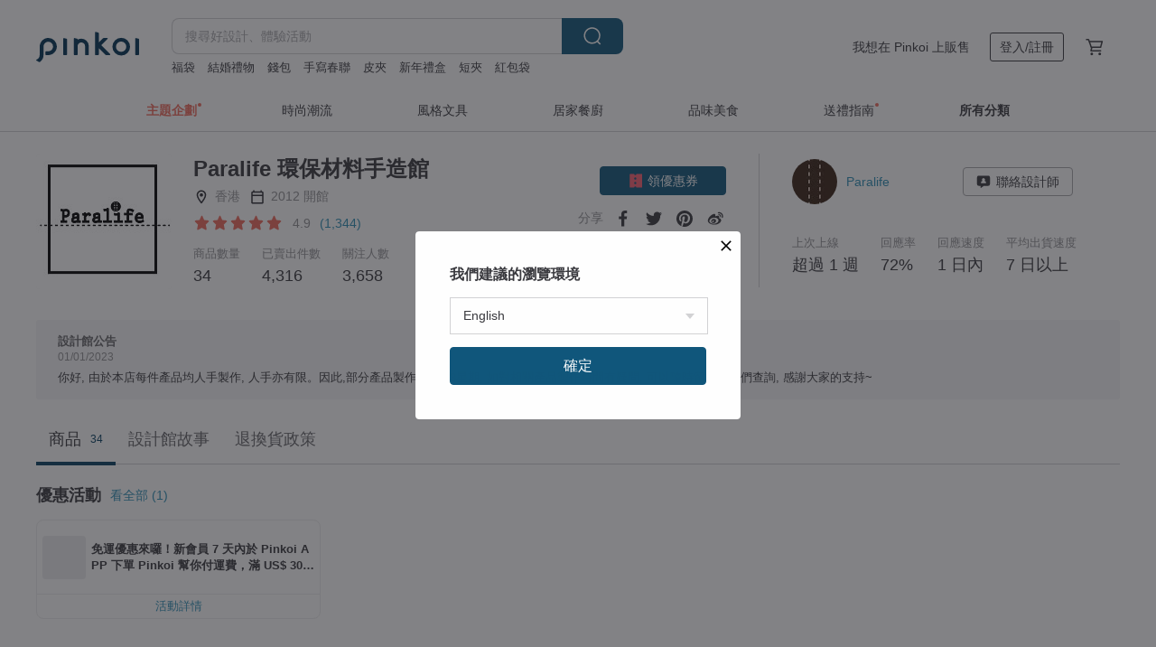

--- FILE ---
content_type: text/javascript
request_url: https://cdn02.pinkoi.com/media/dist/8548-7e66bdb85d87ba50c29d.js
body_size: 2211
content:
"use strict";(self.webpackChunkpinkoi=self.webpackChunkpinkoi||[]).push([[8548],{j9IK:(e,t,r)=>{r.r(t),r.d(t,{default:()=>$});var n=r("OHGK"),c=(r("lTEL"),r("kYxP"),r("JtPf"),r("nP2L"),r("rFpe"),r("Fz7L"),r("CJQU"),r("xMFv"),r("yBQq"),r("ZlLl")),a=r("RUNP"),o=r("ERkP"),i=(r("XL/Y"),r("GN2D"),r("O94r")),l=r.n(i),s=r("pufE"),u=(r("jQ/y"),r("iKE+"),r("1LXv"),r("KqXw"),r("tVqn"),r("JJIv")),p=r.n(u),m=r("yVfr"),g=r("061g"),f=r.n(g),O=r("wFjc"),b=r("Geby"),_=r.n(b),y=r("cVKW"),d=r("ZsW5"),j=r("T0Gm"),E=r("EKP4");const v=({campaignKey:e})=>{E.Z.set(`campaign.${e}.floating.hide`,1,"12H")};function w(e,t){var r=Object.keys(e);if(Object.getOwnPropertySymbols){var n=Object.getOwnPropertySymbols(e);t&&(n=n.filter((function(t){return Object.getOwnPropertyDescriptor(e,t).enumerable}))),r.push.apply(r,n)}return r}function P(e){for(var t=1;t<arguments.length;t++){var r=null!=arguments[t]?arguments[t]:{};t%2?w(Object(r),!0).forEach((function(t){(0,n.Z)(e,t,r[t])})):Object.getOwnPropertyDescriptors?Object.defineProperties(e,Object.getOwnPropertyDescriptors(r)):w(Object(r)).forEach((function(t){Object.defineProperty(e,t,Object.getOwnPropertyDescriptor(r,t))}))}return e}const h=e=>{const{isVisible:t,setIsVisible:r,pop_up:{image_url:n,description:c,cta_url:a,cta_text:i}}=e;return o.createElement(m.Z,{className:"n-floating-modal",withoutCloseBtn:!0,isActiveCloseWithMask:!0,isVisible:t,hasActionGroup:!1,onRespond:()=>{r(!1)}},o.createElement("div",{className:"content"},o.createElement("div",{className:"cover"},o.createElement("img",{src:n,alt:"popup_image"})),o.createElement("div",{className:"content-bd"},o.createElement("div",{className:"description"},o.createElement("p",null,(e=>{const t=new RegExp(/@[0-9a-zA-Z]+/g);return(0,y.Z)(e,t,(e=>{const{match:[t]=[]}=e;return o.createElement("a",P(P({},e),{},{onClick:()=>{f()(t.trim())&&O.Z.success(_().gettext("已成功複製"))}}),t)}))})(c)))),o.createElement("div",{className:"content-ft"},o.createElement("div",{className:"cta"},o.createElement("a",{href:a,className:"js-floating-cta s-go-to-cta m-br-button m-br-button--lg s-fullwidth m-br-button--primary"},i)))))},N=e=>{const{template:t,campaign_key:r,cta_action:n,cta_link:c,image_urls:a,children:i}=e,[l,s]=(0,o.useState)(!1),[u,m]=(0,o.useState)(!1);(0,o.useEffect)((()=>{const e=(({campaignKey:e})=>!!e&&E.Z.get(`campaign.${e}.floating.hide`))({campaignKey:r});s(!e),!e&&(null==a?void 0:a.length)>0&&d.instance.update(d.IMPRESSION_MODAL,{modal:"floating_icon",modal_trigger:"campaign_floating_icon",info_dict:{banner_image_url:a[0]}})}),[r,a]);if(!l)return null;const g="POPUP"===n?({children:e})=>o.createElement("div",{className:"g-floating-icon__content g-floating-icon__popup-btn",onClick:()=>{m(!0)}},e):({children:e})=>{const t=d.instance.getTrackingLink(c,{[j.X6.FROM_MODAL]:"floating_icon"});return o.createElement("a",{className:"g-floating-icon__content",onClick:()=>{"mission_game"!==r&&(v({campaignKey:r}),s(!1))},href:t},e)};return o.createElement(o.Fragment,null,o.createElement("div",{className:`g-floating-icon g-floating-icon--${p().get("lang")} g-floating-icon--${t}`},o.createElement("div",{className:"g-floating-icon__wrap"},o.createElement(g,null,i),o.createElement("div",{className:"g-floating-icon__close-btn",onClick:()=>{d.instance.update(d.CLICK_BUTTON,{button_name:"close_floating_icon",modal:"floating_icon",modal_trigger:"campaign_floating_icon"}),v({campaignKey:r}),s(!1)}}))),o.createElement(h,P(P({},e),{},{isVisible:u,setIsVisible:m})))},k=o.memo(N);function D(e,t){var r=Object.keys(e);if(Object.getOwnPropertySymbols){var n=Object.getOwnPropertySymbols(e);t&&(n=n.filter((function(t){return Object.getOwnPropertyDescriptor(e,t).enumerable}))),r.push.apply(r,n)}return r}const Z=e=>{const{image_urls:t=[],hover_image_url:r="",duration_time:c=.3}=e,[a,i]=(0,o.useState)(!1),[u,p]=(0,o.useState)(0);return(0,o.useEffect)((()=>{const e=setInterval((()=>{a||p((e=>e+1>=t.length?0:e+1))}),1e3*c);return()=>{clearInterval(e)}}),[a,t.length,c]),!t||t.length<=0?null:o.createElement(k,function(e){for(var t=1;t<arguments.length;t++){var r=null!=arguments[t]?arguments[t]:{};t%2?D(Object(r),!0).forEach((function(t){(0,n.Z)(e,t,r[t])})):Object.getOwnPropertyDescriptors?Object.defineProperties(e,Object.getOwnPropertyDescriptors(r)):D(Object(r)).forEach((function(t){Object.defineProperty(e,t,Object.getOwnPropertyDescriptor(r,t))}))}return e}({},e),o.createElement("div",{className:"icon-wrapper",onMouseEnter:()=>i(!0),onMouseLeave:()=>i(!1)},o.createElement(s.Z,{src:r,alt:"floating_icon",className:l()({"icon-wrapper__image":!0,"icon-wrapper__image--active":!0,"icon-wrapper__image--hide":!a})}),t.map(((e,t)=>o.createElement(s.Z,{key:t,src:e,alt:"floating_icon",className:l()("icon-wrapper__image",{"icon-wrapper__image--active":!!a||u===t,"icon-wrapper__image--hide":a})})))))};var I=r("d3g0");const S=["mday_image_urls"];function M(e,t){var r=Object.keys(e);if(Object.getOwnPropertySymbols){var n=Object.getOwnPropertySymbols(e);t&&(n=n.filter((function(t){return Object.getOwnPropertyDescriptor(e,t).enumerable}))),r.push.apply(r,n)}return r}const A=e=>{const{mday_image_urls:t={icon_light_url:"",icon_upper_url:"",icon_lower_url:"",icon_crown_url:""}}=e,r=(0,I.Z)(e,S);return o.createElement(k,function(e){for(var t=1;t<arguments.length;t++){var r=null!=arguments[t]?arguments[t]:{};t%2?M(Object(r),!0).forEach((function(t){(0,n.Z)(e,t,r[t])})):Object.getOwnPropertyDescriptors?Object.defineProperties(e,Object.getOwnPropertyDescriptors(r)):M(Object(r)).forEach((function(t){Object.defineProperty(e,t,Object.getOwnPropertyDescriptor(r,t))}))}return e}({},r),o.createElement("div",{className:"spinner",style:{backgroundImage:`url(${t.icon_light_url||""})`}}),o.createElement("div",{className:"upper",style:{backgroundImage:`url(${t.icon_upper_url||""})`}}),o.createElement("div",{className:"lower",style:{backgroundImage:`url(${t.icon_lower_url||""})`}}),o.createElement("div",{className:"crown",style:{backgroundImage:`url(${t.icon_crown_url||""})`}}))};function L(e,t){var r=Object.keys(e);if(Object.getOwnPropertySymbols){var n=Object.getOwnPropertySymbols(e);t&&(n=n.filter((function(t){return Object.getOwnPropertyDescriptor(e,t).enumerable}))),r.push.apply(r,n)}return r}const K=e=>{const{image_urls:t=[]}=e;if(t.length<=0&&!t[0])return null;const r=t[0];return o.createElement(k,function(e){for(var t=1;t<arguments.length;t++){var r=null!=arguments[t]?arguments[t]:{};t%2?L(Object(r),!0).forEach((function(t){(0,n.Z)(e,t,r[t])})):Object.getOwnPropertyDescriptors?Object.defineProperties(e,Object.getOwnPropertyDescriptors(r)):L(Object(r)).forEach((function(t){Object.defineProperty(e,t,Object.getOwnPropertyDescriptor(r,t))}))}return e}({},e),o.createElement("div",{className:"icon-wrapper"},o.createElement(s.Z,{src:r,alt:"floating_icon"})))};var C;function R(e,t){var r=Object.keys(e);if(Object.getOwnPropertySymbols){var n=Object.getOwnPropertySymbols(e);t&&(n=n.filter((function(t){return Object.getOwnPropertyDescriptor(e,t).enumerable}))),r.push.apply(r,n)}return r}function T(e){for(var t=1;t<arguments.length;t++){var r=null!=arguments[t]?arguments[t]:{};t%2?R(Object(r),!0).forEach((function(t){(0,n.Z)(e,t,r[t])})):Object.getOwnPropertyDescriptors?Object.defineProperties(e,Object.getOwnPropertyDescriptors(r)):R(Object(r)).forEach((function(t){Object.defineProperty(e,t,Object.getOwnPropertyDescriptor(r,t))}))}return e}!function(e){e.ANIMATION="animation",e.NORMAL="normal",e.MDAY="mday"}(C||(C={}));const V=(0,c.createRequest)({method:"GET",url:"/apiv2/campaign/site_promotion_ui"}),$=()=>{const[e,t]=(0,o.useState)(null);return(0,o.useEffect)((()=>{(async()=>{try{const{result:e,error:r=null}=await V.execute(),n=(null==e?void 0:e[0])||{};if(r||0===Object.keys(n).length)return;t(n)}catch(e){(0,a.Z)(e)}})()}),[]),e?e.template===C.ANIMATION?o.createElement(Z,T({},e)):e.template===C.NORMAL?o.createElement(K,T({},e)):e.template===C.MDAY?o.createElement(A,T({},e)):null:null}}}]);
//# sourceMappingURL=https://www.pinkoi.com/media/dist/8548-7e66bdb85d87ba50c29d.js.map